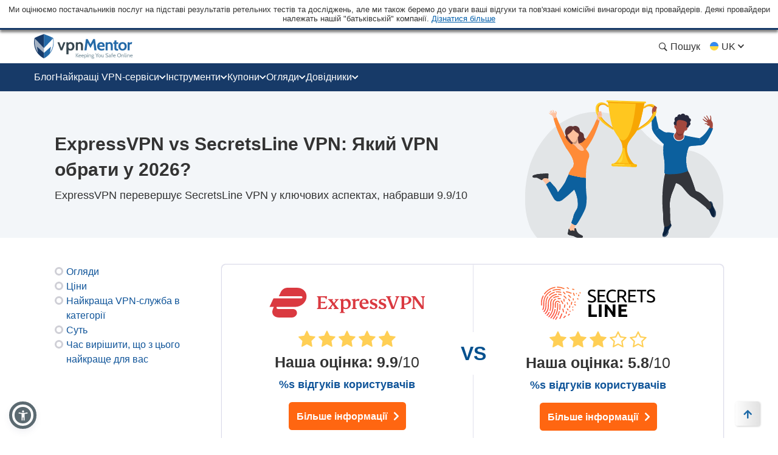

--- FILE ---
content_type: image/svg+xml
request_url: https://uk.vpnmentor.com/wp-content/uploads/2019/05/SECRETS-LINE-VPN-HOR.svg
body_size: 6087
content:
<svg id="Capa_1" data-name="Capa 1" xmlns="http://www.w3.org/2000/svg" xmlns:xlink="http://www.w3.org/1999/xlink" viewBox="0 0 640 140"><defs><linearGradient id="Degradado_sin_nombre_2" x1="-3531.03" y1="670.12" x2="-3531.26" y2="669.89" gradientTransform="matrix(713.88, 0, 0, -597.14, 2520972.37, 400151.66)" gradientUnits="userSpaceOnUse"><stop offset="0" stop-color="#fb7c2f"/><stop offset="1" stop-color="#fe4340"/></linearGradient></defs><g id="Слой_2" data-name="Слой 2"><g id="SECRETS_LINE_Изображение" data-name="SECRETS LINE Изображение"><path d="M380.92,105.43V75h11.6v52.33c-3.17,0-6.3,0-9.42,0-.3,0-.68-.53-.89-.89a237.22,237.22,0,0,0-14.86-23.12c-2.52-3.42-5.19-6.73-7.78-10.09l-.3.12v34H347.74V75h4.35a6.74,6.74,0,0,0,1.27,0c2.93-.56,4.82.78,6.68,3a285.48,285.48,0,0,1,19.67,26.26c.3.45.61.89.93,1.33Z"/><path d="M405.57,75h35.08v9.78H417.3V95.11H438v9.68H417.28v12.67h25.11v9.85H405.57Z"/><path d="M426.91,44.49A119.66,119.66,0,0,1,440.84,66.3c-2.65,0-5.08,0-7.5,0-.32,0-.73-.49-.93-.84a128.61,128.61,0,0,0-12.25-18.56,2.59,2.59,0,0,0-2.41-1.12c-2.56.13-5.11,0-7.66.06-1.59,0-1.59,0-1.59,1.54V66.23h-7.14V14.56c1.8-.27,3.61-.63,5.44-.79,5.9-.49,11.81-.79,17.66.57a25.89,25.89,0,0,1,3.75,1.18c7.29,2.93,10,8.84,9.36,16.11-.52,5.94-3.85,9.85-9.24,12.15l-1.28.54S427,44.37,426.91,44.49ZM408.52,29.86c0,2.94,0,5.88,0,8.82,0,.83.19,1.19,1.09,1.16,1.82-.06,3.64,0,5.45-.05,3.16-.13,6.34-.16,9.38-1.28a7.75,7.75,0,0,0,5.1-5A11.58,11.58,0,0,0,429.7,27c-1.05-4-4-5.8-7.72-6.63-4.16-.9-8.38-.55-12.59-.46-.76,0-.87.42-.86,1.05,0,3,0,5.94,0,8.92Z"/><path d="M314.66,127.29H280V75.05h11.62v42.21h23.08Z"/><path d="M325.49,41.87V60h26.3v6.18H318.26V14H349.9v6.08H325.5V35.69c.47,0,.91.06,1.36.06,6.42,0,12.84,0,19.27,0,1,0,1.28.28,1.22,1.24a30.59,30.59,0,0,0,0,3.83c0,.9-.3,1.1-1.14,1.09-6.42,0-12.84,0-19.26,0Z"/><path d="M453.87,41.87v18.2H480.2v6.15H446.63V14h31.68V20.1H453.88V35.75h1.42c6.38,0,12.77,0,19.15,0,1,0,1.37.25,1.29,1.29a28.71,28.71,0,0,0,0,3.71c.06.94-.28,1.16-1.18,1.16-6.38,0-12.77,0-19.15,0Z"/><path d="M309.35,16l-2.19,5.6c-2.2-.71-4.28-1.55-6.44-2a19.65,19.65,0,0,0-10.1.06c-2.8.84-4.93,2.42-5.46,5.51a6.89,6.89,0,0,0,3.41,7.62,54,54,0,0,0,5.89,3c2.84,1.3,5.79,2.39,8.59,3.78,4.07,2,7.14,5,8.12,9.69C313,58,309.05,64.49,300.22,66.54a35.46,35.46,0,0,1-22.78-2.25c-.35-.16-.68-.35-1.1-.57L278.4,58a82.26,82.26,0,0,0,8.21,2.55,24.1,24.1,0,0,0,11.84-.23,7.53,7.53,0,0,0,3.9-12.07,12.87,12.87,0,0,0-5.59-4c-2.92-1.21-5.92-2.26-8.83-3.48a28.94,28.94,0,0,1-4.6-2.44c-4.67-3.11-6.37-7.64-5.68-13.06.83-6.47,4.79-10.59,11.61-12a31.7,31.7,0,0,1,18.55,1.8,10.86,10.86,0,0,1,1.13.57A2.74,2.74,0,0,1,309.35,16Z"/><path d="M523.59,63.73l2.13-5.88c1.66.65,3.23,1.36,4.86,1.9a27,27,0,0,0,14.53.76c2.84-.62,5.1-2.13,5.83-5.16s.13-6.11-2.42-8.22a25.13,25.13,0,0,0-5.54-3.3c-3.05-1.39-6.26-2.44-9.33-3.78a22,22,0,0,1-4-2.46c-6.93-5-6.15-17.06.54-21.59a17.77,17.77,0,0,1,7.71-3,33.17,33.17,0,0,1,16.65,1.82c.71.28,1.37.66,2.15,1l-2.28,5.84c-1.36-.53-2.66-1.12-4-1.53-4.18-1.29-8.41-1.78-12.67-.52-4.05,1.19-5.92,4.22-5.29,8.29a6.34,6.34,0,0,0,3.09,4.57,61.87,61.87,0,0,0,6.18,3.15c2.84,1.31,5.78,2.4,8.58,3.78,3.89,1.92,6.85,4.74,8,9.1,1.61,5.93,0,11.69-4.19,15a18.87,18.87,0,0,1-9.76,3.64,36.77,36.77,0,0,1-19.4-2.74C524.52,64.22,524.12,64,523.59,63.73Z"/><path d="M392.82,22.24a27.52,27.52,0,0,0-13.08-3.14c-7.68.3-13.23,4.27-15.69,11.56a28.77,28.77,0,0,0,.54,20.53c2.57,6.32,7.54,9.46,14.31,9.82a29.11,29.11,0,0,0,13.77-2.55c.2-.09.42-.16.75-.29l1.86,5.94A19.93,19.93,0,0,1,389,66.39a36.72,36.72,0,0,1-15.65.41c-7.09-1.54-12.49-5.45-15.44-12.11-4.18-9.44-4.44-19.11,0-28.51,4.14-8.8,11.5-13.07,21.11-13.45a31,31,0,0,1,14.85,2.95c.91.44,1.05.9.7,1.79C393.9,19,393.4,20.59,392.82,22.24Z"/><path d="M323.14,75h11.55v52.31H323.14Z"/><path d="M498.39,20.19H482V14h40v6.2H505.63V66.26h-7.24Z"/></g></g><path d="M152.22,53.41H152c-.56-.93-1.13-1.84-1.66-2.78-.37-.66-.16-1,.59-1.25a22.38,22.38,0,0,1,9.05-.93c1.37.16,2.71.46,4.25.72-.41,1-.69,1.73-1,2.46a1.8,1.8,0,0,1-2.29,1.14A15.73,15.73,0,0,0,152.22,53.41Zm11.23,6.92a1.16,1.16,0,0,0,.16,1.09c3.1,2.63,4.8,6.1,6.13,9.82.92,2.56,1.23,2.61,3.77,1.56.72-.3,1-.67.65-1.42-.67-1.69-1.23-3.42-2-5.08a21.64,21.64,0,0,0-7.1-8.91C164.48,58.47,163.9,59.37,163.45,60.33Zm16.48,15c-.73-.06-.93.31-1.06,1-.56,3.27-1.16,6.53-1.82,9.78-.47,2.23-.45,2.32,1.79,2.78l.68.13c.76.21,1.13-.07,1.3-.85.46-2.26,1-4.51,1.47-6.78.35-1.86.57-3.71.87-5.78-1.19-.12-2.21-.22-3.23-.3ZM145.51,30.74A47.72,47.72,0,0,0,116.3,48.82,30.32,30.32,0,0,0,109.75,68c0,5.41-.07,10.83-.23,16.25-.23,7.36-2,14.33-6.14,20.5-1.71,2.52-3.71,4.85-5.57,7.26a2.08,2.08,0,0,0,.16,3,2,2,0,0,0,2.91-.26c7.18-7.75,11.89-16.68,12.53-27.38.36-5.89.51-11.82.42-17.73a28.13,28.13,0,0,1,5.49-17.94,43.85,43.85,0,0,1,26.32-16.75c1.78-.4,1.92-.52,1.93-2.35C147.58,30.58,147.38,30.37,145.51,30.74Zm-32.59-7.33c-12.07,9.2-19.6,21.16-21.77,36.33-.88,6.11-.67,12.27-.7,18.41,0,6-.35,11.84-3.54,17.16a2.06,2.06,0,0,0,.77,2.74,2,2,0,0,0,2.76-.7l0-.07a30.28,30.28,0,0,0,1.86-3.74c2.06-5.09,2.16-10.47,2.27-15.86s0-10.76.54-16.1a47.31,47.31,0,0,1,12.09-27.33A57.26,57.26,0,0,1,122.79,21.9c.36-.2.87-.78.8-1-.36-1.11-.89-2.16-1.51-3.56C118.81,19.48,115.73,21.27,112.92,23.41Zm23,31.51c-4.47,4.22-5.95,9.56-6,15.53-.07,5.68-.17,11.38-.69,17a61.19,61.19,0,0,1-16.52,37.37,5.7,5.7,0,0,0-.46.52,2.05,2.05,0,0,0,3,2.79c.23-.2.43-.44.64-.66a65.42,65.42,0,0,0,17-35.91,152.47,152.47,0,0,0,1.2-22c0-6,2.33-10.91,7.83-13.89,1.91-1,2-1.21,1.47-3.31-.12-.48-.28-.95-.46-1.57A18.16,18.16,0,0,0,136,54.92Zm16.55,16.29c-.1-1.56-1-2.41-2.32-2.27s-1.88,1.13-1.8,2.64c.15,2.82.33,5.64.35,8.46A82.07,82.07,0,0,1,143,112.6a91.22,91.22,0,0,1-12.25,20.71c-.95,1.25-.88,2.51.14,3.27s2.17.5,3.11-.71a92.41,92.41,0,0,0,13-22A88.69,88.69,0,0,0,153,80.37c-.17-3.06-.31-6.11-.5-9.16Zm-57.27,35a35.74,35.74,0,0,0,8.43-21.66c.27-5.79.25-11.59.46-17.38.31-8.22,2.42-15.87,7.3-22.62,1.09-1.51,1-1.75-.49-2.91-.15-.11-.32-.21-.46-.33-.87-.73-1.44-.57-2.12.39a40.18,40.18,0,0,0-7.81,20.08c-.52,6.27-.58,12.58-.78,18.88-.18,5.68-.75,11.3-3.5,16.4a78.62,78.62,0,0,1-4.41,6.78,2.07,2.07,0,0,0-.32,2.37,9,9,0,0,0,1.82,1.54A15,15,0,0,0,95.25,106.24Zm-.31-73.85c1.42.83,1.4.82,2.4-.48C108.12,17.79,122.18,9,139.7,5.76c1.16-.22,1.61-.75,1.59-1.82,0-.42-.07-.84-.1-1.27-.07-1-.45-1.34-1.56-1.16A71.06,71.06,0,0,0,99.46,23c-2.35,2.49-4.44,5.22-6.81,8C93.63,31.59,94.28,32,94.94,32.39ZM120.22,102c.15-.4.3-.8.43-1.21A77.8,77.8,0,0,0,124,76.52c0-3-.24-6-.13-9a21.68,21.68,0,0,1,5.15-13c.32-.4.69-1.14.52-1.48a24.36,24.36,0,0,0-1.93-3c-.38.33-.53.44-.66.58a27.27,27.27,0,0,0-6.71,12.66c-.74,3.34-.48,6.7-.4,10.06.18,8.5-.27,16.95-2.74,25.16-.81,2.67-.6,3,2.16,3.73.26.07.52.1.78.15A1.33,1.33,0,0,0,120.22,102Zm33.56-41.88c-7.64-2.42-15.18,3.65-15,11.88.12,5,0,10,0,15,0,1.76.05,1.9,1.87,2.1,2.2.25,2.25.25,2.27-2q.08-7.61.06-15.2c0-3.78,2-6.78,5.38-7.8a6.7,6.7,0,0,1,8.2,3.54,1.39,1.39,0,0,0,1.09.62c1.06-.07,2.09-.32,3.38-.53C159.59,63.88,157.41,61.28,153.78,60.12ZM141.54,94.43c-.65-.12-1.29-.22-1.94-.29-1.11-.14-1.63.25-1.81,1.47A60,60,0,0,1,130.26,117,90.55,90.55,0,0,1,121,129.8a2.12,2.12,0,0,0,0,3.11,2,2,0,0,0,3.07-.35c7.1-8.22,12.93-17.18,15.88-27.77.88-3.15,1.51-6.38,2.39-10.14A7.62,7.62,0,0,0,141.54,94.43Zm-50.09-53c1.21-2.34,1.16-2.47-1.23-3.69a2.19,2.19,0,0,1-.3-.16c-.63-.41-1-.26-1.36.41a65,65,0,0,0-6.17,16.2C80.65,62,81.12,69.94,81.26,77.86a2.06,2.06,0,0,0,2.09,2h0a2.11,2.11,0,0,0,2-2.27V70.18A53.93,53.93,0,0,1,91.45,41.42Zm70.16-25.48c1.71.25,1.86.25,2.21-1.49.45-2.19.44-2.2-1.74-2.65a59.24,59.24,0,0,0-31.31,2.13c-2.56.86-2.5.84-1.34,3.36.49,1.06,1,1.17,2,.79a65.15,65.15,0,0,1,19-3.64C154.2,14.94,157.91,15.38,161.61,15.94ZM150.21.7c-2.73,0-2.92.3-2.37,3a1.25,1.25,0,0,0,1.48,1.18,62.08,62.08,0,0,1,26.44,5.47c2.06.9,2.26.81,3.18-1.33.06-.14.11-.29.18-.43.37-.76.23-1.2-.63-1.58A68.38,68.38,0,0,0,151.37.7ZM112.79,36.44c.81.7,1.52,1.34,2.24,2s1.2.46,1.86-.18a49.05,49.05,0,0,1,19.75-11.79c2-.62,2.18-.92,1.75-3-.11-.52-.3-1-.5-1.69A54.43,54.43,0,0,0,112.79,36.44Zm42.25,8c.23-.16.6-.26.69-.47a27.38,27.38,0,0,0,1-2.94c0-.16-.25-.54-.46-.62a6.29,6.29,0,0,0-1.36-.26,32.12,32.12,0,0,0-21.17,4.76c-2.52,1.53-2.51,1.67-.52,4a1.1,1.1,0,0,0,1.73.23A27.64,27.64,0,0,1,148,44.25c2.29-.22,4.62,0,6.93,0Zm7.36,31.2c-.23-3-.41-3.07-3.37-2.36-.69.17-1,.44-.92,1.27a68.93,68.93,0,0,1-.58,21c-.35,2.12-.23,2.3,1.92,2.75l.34.07c1.05.33,1.55,0,1.67-1.15.51-4.56,1.07-9.13,1.49-12.71C162.73,80.92,162.61,78.29,162.4,75.67ZM143.75,23.82c.15.7.56.89,1.26.8a47.82,47.82,0,0,1,17.7,1.44c2.32.6,2.45.53,2.93-1.82,0-.15,0-.31.08-.47.2-.83-.09-1.25-.95-1.48a56.41,56.41,0,0,0-15.93-2.09c-1.84.05-3.68.25-5.8.4C143.33,21.88,143.53,22.85,143.75,23.82Zm-35.7,98a55.84,55.84,0,0,0,8.83-12.16c1.22-2.3,1.06-2.67-1.49-3.46l-.23-.06c-.7-.28-1.06-.07-1.46.6-1.5,2.53-3,5.06-4.68,7.46-1.24,1.77-2.75,3.34-4.15,5a1.91,1.91,0,0,0-.41,2.34,8.28,8.28,0,0,0,1.69,1.54A10.58,10.58,0,0,0,108.05,121.81Zm51.3-18.06c-.69-.26-1.4-.45-2.09-.67-.91-.3-1.3,0-1.63,1q-2.26,6.87-4.77,13.65c-.85,2.31-.83,2.56,1.52,3.49l.11,0c.8.42,1.33.29,1.67-.65,1.82-5.17,3.67-10.32,5.51-15.48.08-.22.13-.45.23-.84-.14-.13-.31-.39-.55-.47ZM140.78,136.2a1.82,1.82,0,0,0-.19,1.52,3.36,3.36,0,0,0,1.57,1.48,1.84,1.84,0,0,0,2.22-1c1.82-3,3.67-5.91,5.42-8.91,1.61-2.76,1.41-3.22-1.62-4.43a2.85,2.85,0,0,0-.39-.11c-2.38,3.91-4.72,7.69-7,11.49ZM155.43,30.31c-3-.29-3.36.18-2.67,3.09a1,1,0,0,0,1.08,1,29.74,29.74,0,0,1,10.07,2.44c2.2.87,2.42.8,3.53-1.34.21-.4.38-.82.63-1.38a40.15,40.15,0,0,0-12.63-3.76Zm24.63,31.63c-.36-2.75-.65-5.52-1.16-8.25-.57-3.11-.83-3.17-3.71-1.73a1,1,0,0,0-.64,1.36c.49,2.38.95,4.77,1.26,7.18.33,2.65.53,2.91,3.25,2.79.26,0,.53-.07,1-.14a9.77,9.77,0,0,0,0-1.21Zm-4.41,45.8c1.49-.35,1.63-.48,1.36-1.94-.69-3.64-1.37-7.28-2.16-10.91-.65-3-1.09-3.09-3.89-1.78a.85.85,0,0,0-.54,1.16c.89,4.23,1.76,8.47,2.57,12.71.15.77.39,1.13,1.19,1,.5-.08,1-.16,1.48-.27ZM162.1,134.25a129.27,129.27,0,0,0,7.75-18.08c1-2.83.9-2.89-2-3.47-.83-.16-1.18,0-1.51.88q-2.9,7.44-6,14.82c-.61,1.5-1.47,2.89-2.15,4.36a2.06,2.06,0,0,0,1.75,3A2.42,2.42,0,0,0,162.1,134.25Zm20.43-12.48a1.05,1.05,0,0,0-1,.09q-3.19,3.36-6.3,6.8a2,2,0,0,0,0,2.83,2,2,0,0,0,2.91.07c2.37-2.42,4.67-4.92,7.18-7.59-1.07-.86-1.86-1.59-2.73-2.2Zm-9.72-97.93a1,1,0,0,0,.19,1,38.87,38.87,0,0,1,7.06,7.6c.7,1,1.49,0,2.09-.34s1.69-.64,1.41-1.81a.47.47,0,0,0-.12-.19,38.07,38.07,0,0,0-8.72-9.1C174,22,173.37,22.89,172.81,23.84ZM195.67,34c-.46,1-.93,1.84-1.34,2.73s-.15,1.24.59,1.72a24.94,24.94,0,0,1,7.3,7.17c1.51,2.22,1.76,2.28,4.21,1,.27-.14.52-.31.89-.54A30.85,30.85,0,0,0,195.67,34Zm-18.8,3.49c-.47,1-.93,1.83-1.34,2.72-.34.74-.15,1.24.59,1.72a25.19,25.19,0,0,1,7.3,7.17c1.51,2.22,1.76,2.28,4.21,1,.26-.14.52-.31.89-.54a30.75,30.75,0,0,0-11.65-12.08Zm8,71.63c-.07.89-.13,1.77-.23,2.65-.23,2.26-.13,2.38,2.19,2.47h.58c.85.06,1.25-.25,1.29-1.18.07-2,.28-4.08.4-6.12.16-2.93-.13-3.15-3.14-2.77-.65.09-1,.31-.95,1,0,1.31,0,2.62,0,3.93Zm9.08-35.26c-.32-2.13-.69-4.26-1.16-6.37C192.21,65,192,65,189.66,66c-.79.35-.93.74-.74,1.59.53,2.21,1,4.45,1.32,6.69.26,1.59.25,1.66,1.81,1.66,1.94,0,2.16-.19,1.88-2.09Zm5.53,7a56.2,56.2,0,0,1-.83,5.61c-.5,2.7-.44,2.83,2.31,3.25l.23,0c.7.16,1.07,0,1.19-.82.34-2.25.81-4.48,1.12-6.73.36-2.63.32-2.64-2.48-2.79-1.08-.3-1.44.25-1.54,1.44Zm8.09-15.67c-.34,2.83-.81,5.64-1.32,8.45-.42,2.28-.4,2.38,1.9,2.9l.45.1c.84.23,1.29,0,1.44-.93.49-3,1.07-6,1.54-9,.41-2.63.34-2.66-2.56-2.83-.94-.33-1.31.13-1.45,1.3ZM203,60.73c.65-.27.85-.68.41-1.35-1.83-2.76-3.63-5.55-5.45-8.33-.1-.16-.31-.43-.37-.41a5,5,0,0,0-1.9.92c-.48.52-1.73.88-1,2,1.64,2.57,3.34,5.11,5,7.64a4.06,4.06,0,0,0,.67.64c.94-.39,1.79-.72,2.64-1.08Zm39.51-36.47a1.1,1.1,0,0,0-.42.95,22,22,0,0,0,.72,2.79,2.24,2.24,0,0,0,2.39,1.58A2.14,2.14,0,0,0,246.74,27a28.56,28.56,0,0,0-.8-3c-.09-.27-.45-.46-.71-.7-1,.35-1.92.58-2.75,1ZM231.89,51a1.2,1.2,0,0,0,.19,1.13c.8.82,1.7,1.55,2.58,2.3.41.34.79,1.07,1.43.46a33.73,33.73,0,0,0,2.24-2.53s-.16-.33-.3-.45c-1.29-1.15-2.59-2.29-4.09-3.61-.78,1-1.48,1.79-2.05,2.68Zm8.23-10.5h.11c.26-.29.7-.57.73-.88.1-1.07,0-2.15.06-3.23.06-2.21-.1-2.4-2.3-2.57-.27,0-.54,0-.81,0-.66,0-1,.2-1,.93s0,1.63,0,2.43c-.08,3.68,0,3.78,3.17,3.35ZM215.79,83.71c-1.84-1-1.88-.94-2.8.92q-.27.57-.57,1.14c-1,1.84-.85,2.15,1.06,3.1.23.11.5.19.88.33l2.47-4.82C216.37,84.08,216.1,83.87,215.79,83.71Zm-11.42,19.35c.23-2,.14-2.06-1.86-2.13h-.34c-.64-.05-1,.15-1,.89a23.68,23.68,0,0,1-.28,2.52c-.25,1.71-.14,1.89,1.56,2.2.44.08.9.09,1.46.14C204.06,105.35,204.23,104.21,204.37,103.06Zm-15.06-9.87c-.6.47-.65.91-.14,1.54,1.06,1.27,2.05,2.61,3,3.94,1.58,2.14,1.91,2.17,3.86.27.08-.09.23-.16.23-.25.05-.43.25-1,.05-1.27-1.31-1.86-2.7-3.65-4.08-5.45a4.43,4.43,0,0,0-.65-.58c-.79.62-1.54,1.23-2.29,1.81Zm28.88-39.27c0-.58,0-1.16,0-1.74-.07-3-.31-3.11-3.28-2.61-.72.12-1,.41-.93,1.14.09,1.74.13,3.49.15,5.21,0,2.36.17,2.51,2.55,2.3.24,0,.47-.07.7-.09a.89.89,0,0,0,.9-1.08c-.05-1,0-2.09,0-3.13Zm-6.1,42.35a1.19,1.19,0,0,0-.14,1.11,23.88,23.88,0,0,0,1.93,2.86,1.28,1.28,0,0,0,1.08.42,19.61,19.61,0,0,0,2.34-1.23l-3.15-4.69A18.09,18.09,0,0,0,212.09,96.27Zm-12.44,17.8a1.07,1.07,0,0,0-1,.12c-1.62,1.57-3.2,3.22-4.82,4.81-.84.82,0,1.34.39,1.7.7.6,1.34,2.15,2.45,1.23,2-1.63,3.67-3.59,5.61-5.55-.94-.86-1.72-1.64-2.59-2.31ZM231.08,29c-.46-.7-.94-1.4-1.44-2.09-.13-.17-.44-.44-.5-.4a13.56,13.56,0,0,0-2.22,1.59c-.14.14.23.9.47,1.32s.67,1,1,1.54c1.07,1.64,1.37,1.7,3,.6a10.63,10.63,0,0,0,.83-.67c-.42-.67-.8-1.29-1.19-1.89ZM209,26.9c-.26-.16-.54-.31-.81-.45a61.23,61.23,0,0,0-19.92-6.26c-2.79-.4-2.93-.25-2.61,2.58.11.89.42,1.32,1.4,1.44a57.69,57.69,0,0,1,18.25,5.4c2,1,2.27.89,3.37-1.08.24-.43.43-.89.62-1.31a2.27,2.27,0,0,0-.3-.32Zm8-12.74c3,.58,3,.53,3.29-2.55a1,1,0,0,1,0-.24c.08-.61-.16-.87-.8-1-1.68-.28-3.34-.64-5-1-2.26-.5-2.58-.33-3.25,1.91-.13.4-.2.82-.36,1.47C213.05,13.26,215,13.76,217,14.16ZM190.22,2.46a.77.77,0,0,0-.7.08,27.74,27.74,0,0,0-1.34,2.67c-.06.15.22.55.43.7,2.28,1.52,4.56,3,6.87,4.51a1.2,1.2,0,0,0,1.1.05c.79-.64,1.47-1.39,2.45-2.37C195.92,6.1,193.08,4.26,190.22,2.46Zm29.4,72.73c-.45.67-.21,1.07.41,1.49,1.52,1,3,2,4.46,3.14,1.1.82,1.53-.2,1.88-.77s1.86-1.49.63-2.49c-1.73-1.42-3.63-2.61-5.66-4C220.7,73.52,220.17,74.36,219.62,75.19Zm3.76-12.7a1.07,1.07,0,0,0-.86.59c-.57,1.35-1.07,2.73-1.51,4.13a1.13,1.13,0,0,0,.31,1,7.77,7.77,0,0,0,2,.86,1,1,0,0,0,.84-.44c.68-1.68,1.28-3.38,2-5.35A28.53,28.53,0,0,0,223.38,62.49Zm-5.27-25.62c.77,2.16.83,2.25,3.08,1.56.18,0,.36-.13.54-.19.82-.23,1-.69.7-1.48-1-2.74-2-5.54-3-8.26-1.28-3.15-1.95-3.26-4.68-1.08l-.1.12c1.19,3.2,2.4,6.24,3.49,9.33Z" style="fill:url(#Degradado_sin_nombre_2)"/></svg>